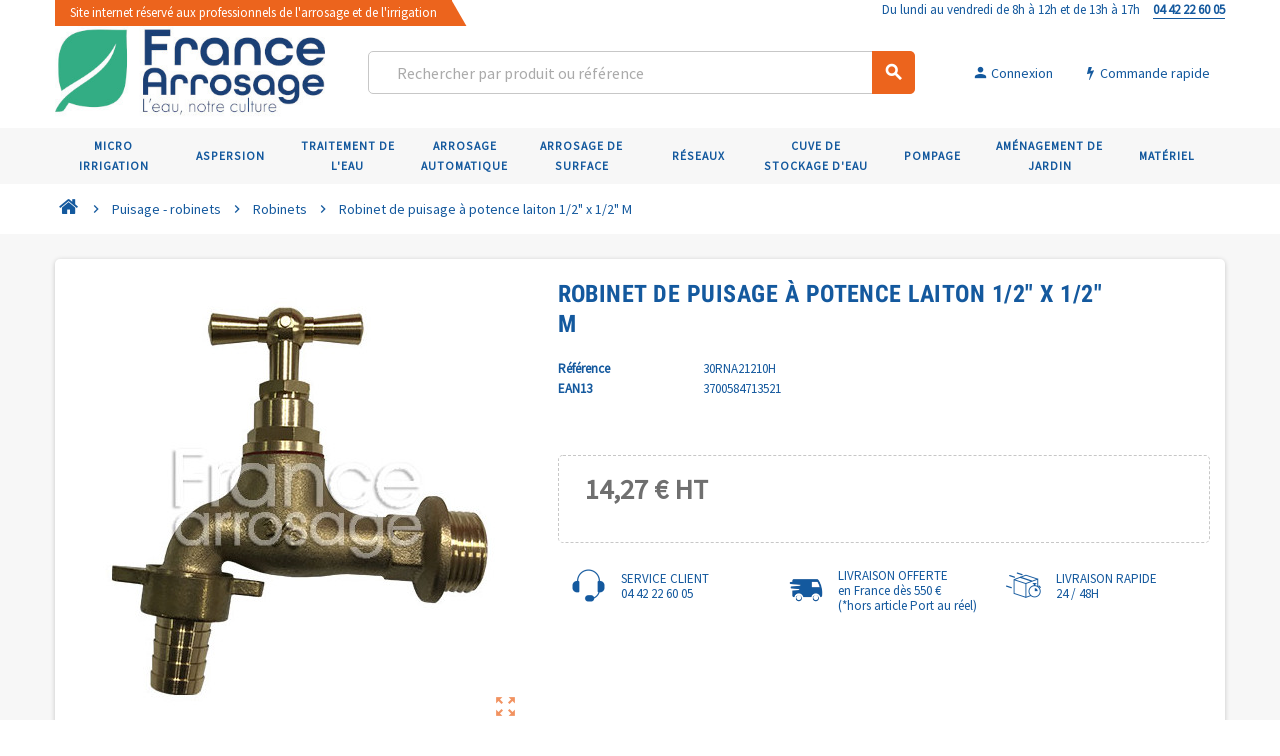

--- FILE ---
content_type: text/html; charset=utf-8
request_url: https://france-arrosage.fr/fr/robinets/1499-robinet-de-puisage-no-potence-laiton-1-2-x-1-2-m-3700584713521.html
body_size: 16522
content:
<!doctype html>
<html lang="fr">
  <head>
    
       
 
 <!-- Google Tag Manager -->
<script>(function(w,d,s,l,i){w[l]=w[l]||[];w[l].push({'gtm.start':
new Date().getTime(),event:'gtm.js'});var f=d.getElementsByTagName(s)[0],
j=d.createElement(s),dl=l!='dataLayer'?'&l='+l:'';j.async=true;j.src=
'https://www.googletagmanager.com/gtm.js?id='+i+dl;f.parentNode.insertBefore(j,f);
})(window,document,'script','dataLayer','GTM-M2Z7RQB');</script>
<!-- End Google Tag Manager -->



  <meta charset="utf-8">
  <meta name="theme-color" content="#f9f2e8">


  <meta http-equiv="x-ua-compatible" content="ie=edge">



  <link rel="canonical" href="https://france-arrosage.fr/fr/robinets/1499-robinet-de-puisage-no-potence-laiton-1-2-x-1-2-m-3700584713521.html">

  <title>Robinet de puisage à potence laiton 1/2&quot; x 1/2&quot; M</title>
  <meta name="description" content="">
  <meta name="keywords" content="">
      
                



  <meta name="viewport" content="width=device-width, initial-scale=1, shrink-to-fit=no">



  <link rel="icon" type="image/vnd.microsoft.icon" href="/img/favicon.ico?1673875720">
  <link rel="shortcut icon" type="image/x-icon" href="/img/favicon.ico?1673875720">



    <link rel="stylesheet" href="https://france-arrosage.fr/themes/ZOneTheme/assets/css/theme.css" type="text/css" media="all">
  <link rel="stylesheet" href="https://france-arrosage.fr/modules/eo_orderreference/views/css/style.css" type="text/css" media="all">
  <link rel="stylesheet" href="https://france-arrosage.fr/modules/ambjolisearch/views/css/jolisearch-common.css" type="text/css" media="all">
  <link rel="stylesheet" href="https://france-arrosage.fr/modules/ambjolisearch/views/css/jolisearch-finder.css" type="text/css" media="all">
  <link rel="stylesheet" href="https://france-arrosage.fr/modules/idxvalidatinguser//views/css/front.css" type="text/css" media="all">
  <link rel="stylesheet" href="https://france-arrosage.fr/modules/storelocator/views/css/easy-autocomplete.min.css" type="text/css" media="all">
  <link rel="stylesheet" href="https://france-arrosage.fr/modules/storelocator/views/css/stores.css" type="text/css" media="all">
  <link rel="stylesheet" href="https://france-arrosage.fr/modules/bestkit_icons/views/css/icons.css" type="text/css" media="all">
  <link rel="stylesheet" href="https://france-arrosage.fr/themes/ZOneTheme/modules/shoppinglist/views/css/shoppinglist.css" type="text/css" media="all">
  <link rel="stylesheet" href="https://france-arrosage.fr/modules/sldquickorder/views/css/front.css" type="text/css" media="all">
  <link rel="stylesheet" href="https://france-arrosage.fr/modules/slddefault/views/css/front.css" type="text/css" media="all">
  <link rel="stylesheet" href="https://france-arrosage.fr/modules/powerfulformgenerator/views/css/contact-form-enhanced.css" type="text/css" media="all">
  <link rel="stylesheet" href="https://france-arrosage.fr/modules/powerfulformgenerator/views/css/contact-form-1.7.css" type="text/css" media="all">
  <link rel="stylesheet" href="https://france-arrosage.fr/modules/keyuppsavedcarts//views/css/front.css" type="text/css" media="all">
  <link rel="stylesheet" href="https://france-arrosage.fr/modules/productlabel//views/css/front.css" type="text/css" media="all">
  <link rel="stylesheet" href="https://france-arrosage.fr/modules/hicookielaw/views/css/front.css" type="text/css" media="all">
  <link rel="stylesheet" href="https://france-arrosage.fr/modules/hicookielaw/views/css/magnific-popup.css" type="text/css" media="all">
  <link rel="stylesheet" href="https://france-arrosage.fr/js/jquery/ui/themes/base/minified/jquery-ui.min.css" type="text/css" media="all">
  <link rel="stylesheet" href="https://france-arrosage.fr/js/jquery/ui/themes/base/minified/jquery.ui.theme.min.css" type="text/css" media="all">
  <link rel="stylesheet" href="https://france-arrosage.fr/themes/ZOneTheme/modules/ps_legalcompliance/views/css/aeuc_front.css" type="text/css" media="all">
  <link rel="stylesheet" href="https://france-arrosage.fr/js/jquery/ui/themes/base/jquery.ui.core.css" type="text/css" media="all">
  <link rel="stylesheet" href="https://france-arrosage.fr/modules/pm_advancedsearch4/views/css/pm_advancedsearch4-17.css" type="text/css" media="all">
  <link rel="stylesheet" href="https://france-arrosage.fr/modules/pm_advancedsearch4/views/css/pm_advancedsearch4_dynamic.css" type="text/css" media="all">
  <link rel="stylesheet" href="https://france-arrosage.fr/modules/pm_advancedsearch4/views/css/selectize/selectize.css" type="text/css" media="all">
  <link rel="stylesheet" href="https://france-arrosage.fr/themes/ZOneTheme/assets/css/custom.css" type="text/css" media="all">




    <script type="text/javascript">
        var ASPath = "\/modules\/pm_advancedsearch4\/";
        var ASSearchUrl = "https:\/\/france-arrosage.fr\/fr\/module\/pm_advancedsearch4\/advancedsearch4";
        var as4_orderBySalesAsc = "Meilleures ventes en dernier";
        var as4_orderBySalesDesc = "Meilleures ventes en premier";
        var is_b2bForm = false;
        var jolisearch = {"amb_joli_search_action":"https:\/\/france-arrosage.fr\/fr\/module\/ambjolisearch\/jolisearch","amb_joli_search_link":"https:\/\/france-arrosage.fr\/fr\/module\/ambjolisearch\/jolisearch","amb_joli_search_controller":"jolisearch","blocksearch_type":"top","show_cat_desc":0,"ga_acc":0,"id_lang":1,"url_rewriting":1,"use_autocomplete":2,"minwordlen":3,"l_products":"Nos produits","l_manufacturers":"Nos marques","l_categories":"Nos cat\u00e9gories","l_no_results_found":"Aucun produit ne correspond \u00e0 cette recherche","l_more_results":"Montrer tous les r\u00e9sultats \u00bb","ENT_QUOTES":3,"search_ssl":true,"self":"\/home\/france-arrosage\/modules\/ambjolisearch","position":{"my":"right top","at":"right bottom","collision":"flipfit none"},"classes":"ps17","display_manufacturer":"","display_category":""};
        var notAllowedFileTranslation = "File extension is not allowed";
        var placeholder_label = "Start typing here";
        var prestashop = {"cart":{"products":[],"totals":{"total":{"type":"total","label":"Total","amount":0,"value":"0,00\u00a0\u20ac"},"total_including_tax":{"type":"total","label":"Total TTC","amount":0,"value":"0,00\u00a0\u20ac"},"total_excluding_tax":{"type":"total","label":"Total HT :","amount":0,"value":"0,00\u00a0\u20ac"}},"subtotals":{"products":{"type":"products","label":"Sous-total","amount":0,"value":"0,00\u00a0\u20ac"},"discounts":null,"shipping":{"type":"shipping","label":"Livraison","amount":0,"value":"gratuit"},"tax":{"type":"tax","label":"Taxes","amount":0,"value":"0,00\u00a0\u20ac"}},"products_count":0,"summary_string":"0 articles","vouchers":{"allowed":1,"added":[]},"discounts":[],"minimalPurchase":0,"minimalPurchaseRequired":""},"currency":{"name":"Euro","iso_code":"EUR","iso_code_num":"978","sign":"\u20ac"},"customer":{"lastname":null,"firstname":null,"email":null,"birthday":null,"newsletter":null,"newsletter_date_add":null,"optin":null,"website":null,"company":null,"siret":null,"ape":null,"is_logged":false,"gender":{"type":null,"name":null},"addresses":[]},"language":{"name":"Fran\u00e7ais (French)","iso_code":"fr","locale":"fr-FR","language_code":"fr","is_rtl":"0","date_format_lite":"d\/m\/Y","date_format_full":"d\/m\/Y H:i:s","id":1},"page":{"title":"","canonical":null,"meta":{"title":"Robinet de puisage \u00e0 potence laiton 1\/2\" x 1\/2\" M","description":"","keywords":"","robots":"index"},"page_name":"product","body_classes":{"lang-fr":true,"lang-rtl":false,"country-FR":true,"currency-EUR":true,"layout-full-width":true,"page-product":true,"tax-display-enabled":true,"product-id-1499":true,"product-Robinet de puisage \u00e0 potence laiton 1\/2\" x 1\/2\" M":true,"product-id-category-141210":true,"product-id-manufacturer-0":true,"product-id-supplier-0":true,"product-available-for-order":true},"admin_notifications":[]},"shop":{"name":"France Arrosage","logo":"\/img\/france-arrosage-logo-1673872528.jpg","stores_icon":"\/img\/logo_stores.png","favicon":"\/img\/favicon.ico"},"urls":{"base_url":"https:\/\/france-arrosage.fr\/","current_url":"https:\/\/france-arrosage.fr\/fr\/robinets\/1499-robinet-de-puisage-no-potence-laiton-1-2-x-1-2-m-3700584713521.html","shop_domain_url":"https:\/\/france-arrosage.fr","img_ps_url":"https:\/\/france-arrosage.fr\/img\/","img_cat_url":"https:\/\/france-arrosage.fr\/img\/c\/","img_lang_url":"https:\/\/france-arrosage.fr\/img\/l\/","img_prod_url":"https:\/\/france-arrosage.fr\/img\/p\/","img_manu_url":"https:\/\/france-arrosage.fr\/img\/m\/","img_sup_url":"https:\/\/france-arrosage.fr\/img\/su\/","img_ship_url":"https:\/\/france-arrosage.fr\/img\/s\/","img_store_url":"https:\/\/france-arrosage.fr\/img\/st\/","img_col_url":"https:\/\/france-arrosage.fr\/img\/co\/","img_url":"https:\/\/france-arrosage.fr\/themes\/ZOneTheme\/assets\/img\/","css_url":"https:\/\/france-arrosage.fr\/themes\/ZOneTheme\/assets\/css\/","js_url":"https:\/\/france-arrosage.fr\/themes\/ZOneTheme\/assets\/js\/","pic_url":"https:\/\/france-arrosage.fr\/upload\/","pages":{"address":"https:\/\/france-arrosage.fr\/fr\/adresse","addresses":"https:\/\/france-arrosage.fr\/fr\/adresses","authentication":"https:\/\/france-arrosage.fr\/fr\/authentification","cart":"https:\/\/france-arrosage.fr\/fr\/panier","category":"https:\/\/france-arrosage.fr\/fr\/index.php?controller=category","cms":"https:\/\/france-arrosage.fr\/fr\/index.php?controller=cms","contact":"https:\/\/france-arrosage.fr\/fr\/contactez-nous","discount":"https:\/\/france-arrosage.fr\/fr\/bons-de-reduction","guest_tracking":"https:\/\/france-arrosage.fr\/fr\/suivi-commande-invite","history":"https:\/\/france-arrosage.fr\/fr\/historique-des-commandes","identity":"https:\/\/france-arrosage.fr\/fr\/identite","index":"https:\/\/france-arrosage.fr\/fr\/","my_account":"https:\/\/france-arrosage.fr\/fr\/mon-compte","order_confirmation":"https:\/\/france-arrosage.fr\/fr\/index.php?controller=order-confirmation","order_detail":"https:\/\/france-arrosage.fr\/fr\/index.php?controller=order-detail","order_follow":"https:\/\/france-arrosage.fr\/fr\/details-de-la-commande","order":"https:\/\/france-arrosage.fr\/fr\/commande","order_return":"https:\/\/france-arrosage.fr\/fr\/index.php?controller=order-return","order_slip":"https:\/\/france-arrosage.fr\/fr\/avoirs","pagenotfound":"https:\/\/france-arrosage.fr\/fr\/index.php?controller=pagenotfound","password":"https:\/\/france-arrosage.fr\/fr\/mot-de-passe-oublie","pdf_invoice":"https:\/\/france-arrosage.fr\/fr\/index.php?controller=pdf-invoice","pdf_order_return":"https:\/\/france-arrosage.fr\/fr\/index.php?controller=pdf-order-return","pdf_order_slip":"https:\/\/france-arrosage.fr\/fr\/index.php?controller=pdf-order-slip","prices_drop":"https:\/\/france-arrosage.fr\/fr\/promotions","product":"https:\/\/france-arrosage.fr\/fr\/index.php?controller=product","search":"https:\/\/france-arrosage.fr\/fr\/recherche","sitemap":"https:\/\/france-arrosage.fr\/fr\/plan-du-site","stores":"https:\/\/france-arrosage.fr\/fr\/magasins","supplier":"https:\/\/france-arrosage.fr\/fr\/fournisseurs","register":"https:\/\/france-arrosage.fr\/fr\/authentification?create_account=1","order_login":"https:\/\/france-arrosage.fr\/fr\/commande?login=1"},"alternative_langs":[],"theme_assets":"\/themes\/ZOneTheme\/assets\/","actions":{"logout":"https:\/\/france-arrosage.fr\/fr\/?mylogout="},"no_picture_image":{"bySize":{"cart_default":{"url":"https:\/\/france-arrosage.fr\/img\/p\/fr-default-cart_default.jpg","width":90,"height":90},"small_default":{"url":"https:\/\/france-arrosage.fr\/img\/p\/fr-default-small_default.jpg","width":90,"height":90},"home_default":{"url":"https:\/\/france-arrosage.fr\/img\/p\/fr-default-home_default.jpg","width":278,"height":278},"medium_default":{"url":"https:\/\/france-arrosage.fr\/img\/p\/fr-default-medium_default.jpg","width":455,"height":455},"large_default":{"url":"https:\/\/france-arrosage.fr\/img\/p\/fr-default-large_default.jpg","width":800,"height":800}},"small":{"url":"https:\/\/france-arrosage.fr\/img\/p\/fr-default-cart_default.jpg","width":90,"height":90},"medium":{"url":"https:\/\/france-arrosage.fr\/img\/p\/fr-default-home_default.jpg","width":278,"height":278},"large":{"url":"https:\/\/france-arrosage.fr\/img\/p\/fr-default-large_default.jpg","width":800,"height":800},"legend":""}},"configuration":{"display_taxes_label":true,"display_prices_tax_incl":false,"is_catalog":false,"show_prices":true,"opt_in":{"partner":false},"quantity_discount":{"type":"price","label":"Prix"},"voucher_enabled":1,"return_enabled":0},"field_required":[],"breadcrumb":{"links":[{"title":"Accueil","url":"https:\/\/france-arrosage.fr\/fr\/"},{"title":"Puisage - robinets","url":"https:\/\/france-arrosage.fr\/fr\/1412-puisage-robinets"},{"title":"Robinets","url":"https:\/\/france-arrosage.fr\/fr\/141210-robinets"},{"title":"Robinet de puisage \u00e0 potence laiton 1\/2\" x 1\/2\" M","url":"https:\/\/france-arrosage.fr\/fr\/robinets\/1499-robinet-de-puisage-no-potence-laiton-1-2-x-1-2-m-3700584713521.html"}],"count":4},"link":{"protocol_link":"https:\/\/","protocol_content":"https:\/\/"},"time":1768966893,"static_token":"9207ddf22572ab798f1a42ac4192aeac","token":"029d604546cf78d641a3b1e5880c9ca3"};
        var search_url = "https:\/\/france-arrosage.fr\/fr\/find-product";
        var sldglobal_currency = {"id":1,"name":"Euro","iso_code":"EUR","iso_code_num":"978","numeric_iso_code":"978","conversion_rate":"1.000000","deleted":"0","active":"1","sign":"\u20ac","symbol":"\u20ac","format":null,"blank":1,"decimals":1,"precision":"2","prefix":null,"suffix":null,"id_shop_list":[],"force_id":false};
        var sldglobal_language = {"id":1,"name":"Fran\u00e7ais (French)","iso_code":"fr","locale":"fr-FR","language_code":"fr","date_format_lite":"d\/m\/Y","date_format_full":"d\/m\/Y H:i:s","is_rtl":"0","active":"1","id_shop_list":[],"force_id":false};
        var sldqof_cart_url = "https:\/\/france-arrosage.fr\/fr\/panier";
        var sldqof_price_zero = "0,00\u00a0\u20ac";
        var sldqof_search_url = "https:\/\/france-arrosage.fr\/fr\/module\/sldquickorder\/quickorderform";
        var sldqof_token = "9207ddf22572ab798f1a42ac4192aeac";
        var varCustomActionAddToCart = 1;
        var varCustomActionAddVoucher = 1;
        var varGetFinalDateController = "https:\/\/france-arrosage.fr\/fr\/module\/zonethememanager\/getFinalDate";
        var varGetFinalDateMiniatureController = "https:\/\/france-arrosage.fr\/fr\/module\/zonethememanager\/getFinalDateMiniature";
        var varMobileStickyMenu = 0;
        var varPSAjaxCart = 1;
        var varPageProgressBar = 0;
        var varProductCommentGradeController = "https:\/\/france-arrosage.fr\/fr\/module\/zonethememanager\/CommentGrade";
        var varProductPendingRefreshIcon = 1;
        var varSidebarCart = 1;
        var varStickyMenu = 1;
        var wholesaleForm = "0";
      </script>





  
<style type="text/css">h1, h2, h3, h4, h5, h6, .h1, .h2, .h3, .h4, .h5, .h6, .title-block, .column-title, .typo .column-title, .page-heading, .page-subheading, .nav-item .nav-link, .anav-top .amenu-link {font-family: } </style>

<style>
	.lgcookieslaw_banner {
		display:table;
		width:100%;
		position:fixed;
		left:0;
		repeat-x scroll left top;
		background: #000000;
		border-color: #000000;
		border-left: 1px solid #000000;
		border-radius: 3px 3px 3px 3px;
		border-right: 1px solid #000000;
		color: #FFFFFF !important;
		z-index: 99999;
		border-style: solid;
		border-width: 1px;
		margin: 0;
		outline: medium none;
		text-align: center;
		vertical-align: middle;
		text-shadow: 0 0 0 0;
		-webkit-box-shadow: 0px 1px 5px 0px #000000;
		-moz-box-shadow:    0px 1px 5px 0px #000000;
		box-shadow:         0px 1px 5px 0px #000000;
		font-size: 12px;
	
		bottom:0;;
		opacity:0.8;
	
	}

	.lgcookieslaw_banner > form
	{
		position:relative;
	}

	.lgcookieslaw_banner span.lgcookieslaw_btn
	{
		border-color: #8BC954 !important;
		background: #8BC954 !important;
		color: #FFFFFF !important;
		text-align: center;
		margin: 5px 0px 5px 0px;
		padding: 5px 5px;
		display: inline-block;
		border: 0;
		font-weight: bold;
		height: 26px;
		line-height: 16px;
		width: auto;
		font-size: 12px;
		cursor: pointer;
	}

	.lgcookieslaw_banner span:hover.lgcookieslaw_btn
	{
		moz-opacity:0.85;
		opacity: 0.85;
		filter: alpha(opacity=85);
	}

	.lgcookieslaw_banner a.lgcookieslaw_btn
	{
		border-color: #14599E;
		background: #14599E;
		color: #FFFFFF !important;
		margin: 5px 0px 5px 0px;
		text-align: center;
		padding: 5px 5px;
		display: inline-block;
		border: 0;
		font-weight: bold;
		height: 26px;
		line-height: 16px;
		width: auto;
		font-size: 12px;
	}

	@media (max-width: 768px) {
		.lgcookieslaw_banner span.lgcookieslaw_btn,
		.lgcookieslaw_banner a.lgcookieslaw_btn {
			height: auto;
		}
	}

	.lgcookieslaw_banner a:hover.lgcookieslaw_btn
	{
		border-color: #14599E;
		background: #14599E;
		color: #FFFFFF !important;
		moz-opacity:0.85;
		opacity: 0.85;
		filter: alpha(opacity=85);
	}

	.lgcookieslaw_close_banner_btn
	{
		cursor:pointer;
		height:21px;
		max-width:21px;
		width:21px;
	}

	.lgcookieslaw_container {
		display:table;
		margin: 0 auto;
	}

	.lgcookieslaw_button_container {
		display:table-cell;
		padding:0px;
		vertical-align: middle;
	}

	.lgcookieslaw_button_container div{
		display:table-cell;
		padding: 0px 4px 0px 0px;
		vertical-align: middle;
	}

	.lgcookieslaw_message {
		display:table-cell;
		font-size: 12px;
		padding:2px 5px 5px 5px;
		vertical-align: middle;
	}

	.lgcookieslaw_message p {
		margin: 0;
		color: #FFFFFF !important;
	}

	.lgcookieslaw_btn-close {
		position:absolute;
		right:5px;
		top:5px;
	}
</style>

<script type="text/javascript">
    function closeinfo(accept)
    {
        var banners = document.getElementsByClassName("lgcookieslaw_banner");
        if( banners ) {
            for (var i = 0; i < banners.length; i++) {
                banners[i].style.display = 'none';
            }
        }

        if (typeof accept != 'undefined' && accept == true) {
            setCookie("__lglaw", 1, 31536000);
        }
    }

    function checkLgCookie()
    {
        return document.cookie.match(/^(.*;)?\s*__lglaw\s*=\s*[^;]+(.*)?$/);
    }

    function setCookie(cname, cvalue, exdays) {
        var d = new Date();
        d.setTime(d.getTime() + (exdays * 1000));
        var expires = "expires=" + d.toUTCString();
        document.cookie = cname + "=" + cvalue + ";" + expires + ";path=/";
    }

    var lgbtnclick = function(){
        var buttons = document.getElementsByClassName("lgcookieslaw_btn_accept");
        if( buttons != null ) {
            for (var i = 0; i < buttons.length; i++) {
                buttons[i].addEventListener("click", function () {
                    closeinfo(true);
                                        location.reload(true);
                                        
                });
            }
        }
    };

    window.addEventListener('load',function(){
        if( checkLgCookie() ) {
            closeinfo();
        } else {
            
                        
            lgbtnclick();
        }
    });

</script>
<script type="text/javascript" src="https://maps.googleapis.com/maps/api/js?key= AIzaSyDwzOOxAfaoUNtOIz6MhWQJf4yXdftA1LA&region=FR"></script>
<script type="text/javascript">
    // <![CDATA[
    var map;
    var infoWindow;
    var markers = [];
    var locationSelect = document.getElementById('locationSelect');
    var defaultLat = '0';
    var defaultLong = '0';
    var defaultZoom = 10;
    var hasStoreIcon = '1';
    var distance_unit = 'km';
    var img_store_dir = '/img/st/';
    var img_ps_dir = 'https://france-arrosage.fr/img/';
    var searchUrl = 'https://france-arrosage.fr/fr/storefinder';
    var logo_store = 'logo_stores.png';
    var autolocateUser = 0;
    var CurrentUrl = 'france-arrosage.fr/fr/robinets/1499-robinet-de-puisage-no-potence-laiton-1-2-x-1-2-m-3700584713521.html';
    CurrentUrl = location.search.split('goforstore=')[1];
    var search_link = "https://france-arrosage.fr/fr/recherche";
    var FMESL_STORE_EMAIL = parseInt("0");
    var FMESL_STORE_FAX = parseInt("0");
    var FMESL_STORE_NOTE = parseInt("0");
    var FMESL_STORE_GLOBAL_ICON = parseInt("0");
    var FMESL_LAYOUT_THEME = parseInt("0");
    var FMESL_MAP_LINK = parseInt("0");
    
    // multilingual labels
    var translation_1 = 'No stores were found. Please try selecting a wider radius.';
    var translation_2 = 'store found -- see details:';
    var translation_3 = 'stores found -- view all results:';
    var translation_4 = 'Phone:';
    var translation_5 = 'Get directions';
    var translation_6 = 'Not found';
    var translation_7 = 'Email:';
    var translation_8 = 'Fax:';
    var translation_9 = 'Note:';
    var translation_10 = 'Distance:';
    var translation_11 = 'Afficher';
    var translation_01 = 'Unable to find your location';
    var translation_02 = 'Permission denied';
    var translation_03 = 'Your location unknown';
    var translation_04 = 'Timeout error';
    var translation_05 = 'Location detection not supported in browser';
    var translation_06 = 'Your current Location';
    var translation_07 = 'You are near this location';
    //]]>
</script>

<script type="text/javascript">
	(window.gaDevIds=window.gaDevIds||[]).push('d6YPbH');
	(function(i,s,o,g,r,a,m){i['GoogleAnalyticsObject']=r;i[r]=i[r]||function(){
	(i[r].q=i[r].q||[]).push(arguments)},i[r].l=1*new Date();a=s.createElement(o),
	m=s.getElementsByTagName(o)[0];a.async=1;a.src=g;m.parentNode.insertBefore(a,m)
	})(window,document,'script','https://www.google-analytics.com/analytics.js','ga');

            ga('create', 'UA-15466632-1', 'auto');
                        ga('send', 'pageview');
    
    ga('require', 'ec');
</script>





    
  <meta property="og:type" content="product">
  <meta property="og:url" content="https://france-arrosage.fr/fr/robinets/1499-robinet-de-puisage-no-potence-laiton-1-2-x-1-2-m-3700584713521.html">
  <meta property="og:title" content="Robinet de puisage à potence laiton 1/2&quot; x 1/2&quot; M">
  <meta property="og:site_name" content="France Arrosage">
  <meta property="og:description" content="">
  <meta property="og:image" content="https://france-arrosage.fr/354525-large_default/robinet-de-puisage-no-potence-laiton-1-2-x-1-2-m.jpg">
      <meta property="product:pretax_price:amount" content="14.27">
    <meta property="product:pretax_price:currency" content="EUR">
    <meta property="product:price:amount" content="14.27">
    <meta property="product:price:currency" content="EUR">
        <meta property="product:weight:value" content="0.300000">
    <meta property="product:weight:units" content="Kg">
  
  </head>

  <body id="product" class="lang-fr country-fr currency-eur layout-full-width page-product tax-display-enabled product-id-1499 product-robinet-de-puisage-a-potence-laiton-1-2-x-1-2-m product-id-category-141210 product-id-manufacturer-0 product-id-supplier-0 product-available-for-order st-wrapper  ">
  
  <!-- Google Tag Manager (noscript) -->
<noscript><iframe src="https://www.googletagmanager.com/ns.html?id=GTM-M2Z7RQB"
height="0" width="0" style="display:none;visibility:hidden"></iframe></noscript>
<!-- End Google Tag Manager (noscript) -->


    
      
    

    
    <main id="page" class="st-pusher">

      
              

      <header id="header">
        
          
  <div class="header-banner clearfix">
    <div class="header-event-banner" style="background-color: transparent;">
  <div class="container">
    <div class="header-event-banner-wrapper">
        <div class="row">
         <div class="col-lg-6 d-none d-lg-inline-flex text-left">        <span class="site-pro">Site internet réservé aux professionnels de l'arrosage et de l'irrigation</span>
        </div>        <div class="col-12 col-lg-6 text-lg-right text-md-center">Du lundi au vendredi de 8h à 12h et de 13h à 17h <a href="tel:04 42 22 60 05"><strong><nobr>04 42 22 60 05</nobr></strong></a></div>
    </div>
          </div>
  </div>
</div>


  </div>



  <div class="header-nav clearfix">
    <div class="container">
      <div class="header-nav-wrapper d-flex align-items-center justify-content-md-between">
        <div class="left-nav d-flex">
          <div class="header-phone js-header-phone-source d-none d-md-block">
	<p></p>
<!--
<ul>
<li><a href="#"><i class="material-icons">card_giftcard</i> Weekly Ads</a></li>
<li><a href="#"><i class="material-icons">location_on</i> Store Finder</a></li>
<li><a href="#"><i class="fa fa-id-card-o"></i> About Us</a></li>
<li><a href="#"><i class="fa fa-envelope-o"></i> Contact Us</a></li>
<li><a href="#"><i class="material-icons">help_outline</i> Help</a></li>
</ul>
-->
</div>

        </div>
        <div class="right-nav d-flex">
          
        </div>
      </div>
    </div>
  </div>



  <div class="main-header clearfix">
    <div class="container">
      <div class="header-wrapper d-md-flex align-items-md-center">

        
          <div class="header-logo">
            <a href="https://france-arrosage.fr/" title="France Arrosage">
                              <img class="logo" src="https://france-arrosage.fr/img/france-arrosage-logo-1673872528.jpg" alt="France Arrosage" width="383" height="132">
                          </a>
          </div>
        

        
          <div class="header-right" data-mobile-sticky>
            <div class="mobile-trigger-wrapper d-flex d-md-none">
              <div class="mobile-left-nav-trigger" data-left-nav-trigger>
                <div class="left-nav-icon d-flex align-items-center justify-content-center">
                  <i class="material-icons">view_headline</i>
                </div>
              </div>
              <div class="mobile-menu d-none">
                <div id="mobile-menu-icon" class="mobile-menu-icon d-flex align-items-center justify-content-center">
                  <i class="material-icons">dashboard</i>
                </div>
              </div>
            </div>
            <div class="display-top align-items-center d-flex flex-lg-nowrap flex-md-wrap justify-content-end">
                
              <!-- Block search module TOP -->
<div class="searchbar-wrapper">
  <div id="search_widget" class="js-search-source" data-search-controller-url="//france-arrosage.fr/fr/recherche">
    <div class="search-widget ui-front">
      <form method="get" action="//france-arrosage.fr/fr/recherche">
        <input type="hidden" name="controller" value="search">
        <input class="form-control" type="text" name="s" value="" placeholder="Rechercher par produit ou r&eacute;f&eacute;rence" aria-label="Rechercher">
        <button type="submit" class="btn-primary">
          <i class="material-icons search">search</i>
        </button>
      </form>
    </div>
  </div>
</div>
<!-- /Block search module TOP -->
<div class="customer-signin-module">
  <div class="user-info">
          <div class="js-account-source">
        <ul>
          <li>
            <div class="account-link">
              <a
                href="https://france-arrosage.fr/fr/mon-compte"
                title="Identifiez-vous"
                rel="nofollow"
              >
                <i class="material-icons">person</i> <span>Connexion</span>
              </a>
            </div>
          </li>
        </ul>
      </div>
      </div>
</div><a id="_desktop_top_quickform" class="button btn btn-primary" href="https://france-arrosage.fr/fr/module/sldquickorder/quickorderform">
  <span class="link-item">
    <i class="fa fa-bolt" aria-hidden="true"></i>
    <span>Commande rapide</span>
  </span>
</a>

                
<!--
                <div class="commande-express">
                  <a href="/fr/module/sldquickorder/quickorderform" title="Commande express">
                    <i class="fa fa-bolt" aria-hidden="true"></i>Commande express
                  </a>
                </div>
-->
                
            </div>
            <div id="dropdown-mobile-menu" class="mobile-menu-content">
              
            </div>
            <div class="sticky-background"></div>
          </div>
        

      </div>
    </div>
  </div>



  <div class="header-bottom clearfix">
    <div class="header-main-menu" id="header-main-menu" data-sticky-menu>
      <div class="container">
        <div class="header-main-menu-wrapper">
                    <div class="amega-menu d-none d-md-block">
  <div id="amegamenu" class="">
    <ul class="anav-top js-ajax-mega-menu" data-ajax-dropdown-controller="https://france-arrosage.fr/fr/module/zonemegamenu/menuDropdownContent">
              <li class="amenu-item mm-9 plex">
          <a href="/fr/10-micro-irrigation" class="amenu-link" >            <div class="picto"><img style="background-color: #00a28f;" src="https://france-arrosage.fr/modules/zonemegamenu/views/img/title_images/9.png" alt="Micro irrigation" /></div>            <span>Micro irrigation</span>
                      </a>
                      <div class="adropdown adropdown-5" style="border-color: #00a28f;" >
              <div class="js-dropdown-content" data-menu-id="9"></div>
            </div>
                  </li>
              <li class="amenu-item mm-10 plex">
          <a href="/fr/11-aspersion" class="amenu-link" >            <div class="picto"><img style="background-color: #008fc2;" src="https://france-arrosage.fr/modules/zonemegamenu/views/img/title_images/10.png" alt="Aspersion" /></div>            <span>Aspersion</span>
                      </a>
                      <div class="adropdown adropdown-5" style="border-color: #008fc2;" >
              <div class="js-dropdown-content" data-menu-id="10"></div>
            </div>
                  </li>
              <li class="amenu-item mm-11 plex">
          <a href="/fr/12-traitements-de-l-eau" class="amenu-link" >            <div class="picto"><img style="background-color: #ea527d;" src="https://france-arrosage.fr/modules/zonemegamenu/views/img/title_images/11.png" alt="Traitement de l&#039;eau" /></div>            <span>Traitement de l'eau</span>
                      </a>
                      <div class="adropdown adropdown-5" style="border-color: #ea527d;" >
              <div class="js-dropdown-content" data-menu-id="11"></div>
            </div>
                  </li>
              <li class="amenu-item mm-12 plex">
          <a href="/fr/13-arrosage-automatique" class="amenu-link" >            <div class="picto"><img style="background-color: #87932f;" src="https://france-arrosage.fr/modules/zonemegamenu/views/img/title_images/12.png" alt="Arrosage automatique" /></div>            <span>Arrosage automatique</span>
                      </a>
                      <div class="adropdown adropdown-5" style="border-color: #87932f;" >
              <div class="js-dropdown-content" data-menu-id="12"></div>
            </div>
                  </li>
              <li class="amenu-item mm-13 plex">
          <a href="/fr/14-arrosage-de-surface" class="amenu-link" >            <div class="picto"><img style="background-color: #f39204;" src="https://france-arrosage.fr/modules/zonemegamenu/views/img/title_images/13.png" alt="Arrosage de surface" /></div>            <span>Arrosage de surface</span>
                      </a>
                      <div class="adropdown adropdown-5" style="border-color: #f39204;" >
              <div class="js-dropdown-content" data-menu-id="13"></div>
            </div>
                  </li>
              <li class="amenu-item mm-14 plex">
          <a href="/fr/15-rn-seaux" class="amenu-link" >            <div class="picto"><img style="background-color: #125786;" src="https://france-arrosage.fr/modules/zonemegamenu/views/img/title_images/14.png" alt="Réseaux" /></div>            <span>Réseaux</span>
                      </a>
                      <div class="adropdown adropdown-5" style="border-color: #125786;" >
              <div class="js-dropdown-content" data-menu-id="14"></div>
            </div>
                  </li>
              <li class="amenu-item mm-15 plex">
          <a href="/fr/16-cuve-de-stockage-d-eau" class="amenu-link" >            <div class="picto"><img style="background-color: #db0d21;" src="https://france-arrosage.fr/modules/zonemegamenu/views/img/title_images/15.png" alt="Cuve de stockage d&#039;eau" /></div>            <span>Cuve de stockage d'eau</span>
                      </a>
                      <div class="adropdown adropdown-5" style="border-color: #db0d21;" >
              <div class="js-dropdown-content" data-menu-id="15"></div>
            </div>
                  </li>
              <li class="amenu-item mm-16 plex">
          <a href="/fr/17-pompage" class="amenu-link" >            <div class="picto"><img style="background-color: #a45f3f;" src="https://france-arrosage.fr/modules/zonemegamenu/views/img/title_images/16.png" alt="Pompage" /></div>            <span>Pompage</span>
                      </a>
                      <div class="adropdown adropdown-5" style="border-color: #a45f3f;" >
              <div class="js-dropdown-content" data-menu-id="16"></div>
            </div>
                  </li>
              <li class="amenu-item mm-17 plex">
          <a href="/fr/18-amn-nagement-de-jardin" class="amenu-link" >            <div class="picto"><img style="background-color: #e73747;" src="https://france-arrosage.fr/modules/zonemegamenu/views/img/title_images/17.png" alt="Aménagement de jardin" /></div>            <span>Aménagement de jardin</span>
                      </a>
                      <div class="adropdown adropdown-5" style="border-color: #e73747;" style="background-color: #e73747;">
              <div class="js-dropdown-content" data-menu-id="17"></div>
            </div>
                  </li>
              <li class="amenu-item mm-18 plex">
          <a href="/fr/19-matn-riel" class="amenu-link" >            <div class="picto"><img style="background-color: #7c549e;" src="https://france-arrosage.fr/modules/zonemegamenu/views/img/title_images/18.png" alt="Matériel" /></div>            <span>Matériel</span>
                      </a>
                      <div class="adropdown adropdown-5" style="border-color: #7c549e;" style="background-color: #7c549e;">
              <div class="js-dropdown-content" data-menu-id="18"></div>
            </div>
                  </li>
          </ul>
  </div>
</div>

          <div class="sticky-icon-cart" data-sticky-cart data-sidebar-cart-trigger></div>
        </div>
      </div>
    </div>
  </div>

        
      </header>

      <section id="wrapper">

        

<nav class="breadcrumb-wrapper">
  <div class="container">
    <ol class="breadcrumb" data-depth="4" itemscope itemtype="http://schema.org/BreadcrumbList">
      
                  
            <li class="breadcrumb-item" itemprop="itemListElement" itemscope itemtype="http://schema.org/ListItem">
                            <a itemprop="item" href="https://france-arrosage.fr/fr/">
                                  <i class="fa fa-home home" aria-hidden="true"></i>
                                  <span itemprop="name">Accueil</span>
              </a>
              <meta itemprop="position" content="1">
            </li>
          
                  
            <li class="breadcrumb-item" itemprop="itemListElement" itemscope itemtype="http://schema.org/ListItem">
                              <span class="separator material-icons">chevron_right</span>
                            <a itemprop="item" href="https://france-arrosage.fr/fr/1412-puisage-robinets">
                                  <span itemprop="name">Puisage - robinets</span>
              </a>
              <meta itemprop="position" content="2">
            </li>
          
                  
            <li class="breadcrumb-item" itemprop="itemListElement" itemscope itemtype="http://schema.org/ListItem">
                              <span class="separator material-icons">chevron_right</span>
                            <a itemprop="item" href="https://france-arrosage.fr/fr/141210-robinets">
                                  <span itemprop="name">Robinets</span>
              </a>
              <meta itemprop="position" content="3">
            </li>
          
                  
            <li class="breadcrumb-item" itemprop="itemListElement" itemscope itemtype="http://schema.org/ListItem">
                              <span class="separator material-icons">chevron_right</span>
                            <a itemprop="item" href="https://france-arrosage.fr/fr/robinets/1499-robinet-de-puisage-no-potence-laiton-1-2-x-1-2-m-3700584713521.html">
                                  <span itemprop="name">Robinet de puisage à potence laiton 1/2&quot; x 1/2&quot; M</span>
              </a>
              <meta itemprop="position" content="4">
            </li>
          
              
    </ol>
  </div>
</nav>


        
          
        

        

        

        
          <div class="main-content">
            <div class="container">
              <div class="row row-left-center-right">

                

                
<div id="center-column" class="center col-12">
  <div class="center-wrapper">
    

    
<section itemscope itemtype="https://schema.org/Product">

  
    <div class="main-product-details shadow-box md-bottom" id="mainProduct">
                          
      <div class="row">
        
          <div class="product-left col-12 col-md-5 ">
            <section class="product-left-content">
              
                <div class="images-container">
  <div class="images-container-wrapper js-cover-image">
          <meta itemprop="image" content="https://france-arrosage.fr/354525-medium_default/robinet-de-puisage-no-potence-laiton-1-2-x-1-2-m.jpg" />

              
          <div class="product-cover sm-bottom">
                          <img
                src = "data:image/svg+xml,%3Csvg%20xmlns=%22http://www.w3.org/2000/svg%22%20viewBox=%220%200%20455%20455%22%3E%3C/svg%3E"
                data-original = "https://france-arrosage.fr/354525-medium_default/robinet-de-puisage-no-potence-laiton-1-2-x-1-2-m.jpg"
                class = "img-fluid js-qv-product-cover js-main-zoom js-lazy"
                alt = "Robinet de puisage à potence laiton 1/2&quot; x 1/2&quot; M"
                data-zoom-image = "https://france-arrosage.fr/354525-large_default/robinet-de-puisage-no-potence-laiton-1-2-x-1-2-m.jpg"
                data-id-image = "354525"
                width = "455"
                height = "455"
              >
                        <div class="layer d-flex align-items-center justify-content-center">
              <span class="zoom-in js-mfp-button"><i class="material-icons">zoom_out_map</i></span>
            </div>
          </div>
        

        
          <div class="thumbs-list">
            <div class="flex-scrollbox-wrapper js-product-thumbs-scrollbox">
              <ul class="product-images" id="js-zoom-gallery">
                                  <li class="thumb-container">
                    <a
                      class="thumb js-thumb selected"
                      data-image="https://france-arrosage.fr/354525-medium_default/robinet-de-puisage-no-potence-laiton-1-2-x-1-2-m.jpg"
                      data-zoom-image="https://france-arrosage.fr/354525-large_default/robinet-de-puisage-no-potence-laiton-1-2-x-1-2-m.jpg"
                      data-id-image="354525"
                    >
                                              <img
                          src = "data:image/svg+xml,%3Csvg%20xmlns=%22http://www.w3.org/2000/svg%22%20viewBox=%220%200%2090%2090%22%3E%3C/svg%3E"
                          data-original = "https://france-arrosage.fr/354525-small_default/robinet-de-puisage-no-potence-laiton-1-2-x-1-2-m.jpg"
                          alt = "Robinet de puisage à potence laiton 1/2&quot; x 1/2&quot; M"
                          class = "img-fluid js-lazy"
                          width = "90"
                          height = "90"
                        >
                                          </a>
                  </li>
                              </ul>
            </div>

            <div class="scroll-box-arrows">
              <i class="material-icons left">chevron_left</i>
              <i class="material-icons right">chevron_right</i>
            </div>
          </div>
        
            </div>

  
</div>
              

              
                <div class="product-flags">
  </div>
              
            </section>
          </div>
        

        
          <div class="product-right col-12 col-md-7 ">
            <section class="product-right-content">
                <div class="sld-product-top">
              
                
                  <h1 class="page-heading" itemprop="name">Robinet de puisage à potence laiton 1/2&quot; x 1/2&quot; M</h1>
                
              
                
                                  
                </div>
              <div class="row">
                <div class="col-12 ">
                  <div class="product-attributes mb-2 js-product-attributes-destination"></div>

                                      <meta itemprop="gtin13" content="3700584713521" />
                  
                  <div class="product-availability-top mb-3 js-product-availability-destination"></div>

                  
                    <div class="product-out-of-stock">
                      
                    </div>
                  

                  
                    <div id="product-description-short-1499" class="product-description-short typo sm-bottom" itemprop="description">
                      <p><br /></p>
                    </div>
                  
                    
                    
                    
                  
<div class="product-information light-box-bg sm-bottom">
  
      

  
      

  
      <div class="product-prices sm-bottom">
    
              <div
        itemprop="offers"
        itemscope
        itemtype="https://schema.org/Offer"
        class="product-prices-wrapper d-flex flex-wrap align-items-baseline"
      >
        <meta itemprop="priceValidUntil" content="2026-02-05"/>
        <meta itemprop="availability" content="https://schema.org/PreOrder"/>
        <meta itemprop="priceCurrency" content="EUR"/>
        <link itemprop="url" href="https://france-arrosage.fr/fr/robinets/1499-robinet-de-puisage-no-potence-laiton-1-2-x-1-2-m-3700584713521.html"/>

        <span class="price product-price" itemprop="price" content="14.27">14,27 € HT
                        
          </span>
          
        
                    
          
          

        

              </div>
    

    
          

    
          

    
          

    

    <div class="tax-shipping-delivery-label d-none">
              <span class="labels-tax-long">HT</span>
                
              
                        </div>

      </div>
  

  
  
  <div class="product-actions">
    
      <form action="https://france-arrosage.fr/fr/panier" method="post" id="add-to-cart-or-refresh">
        <input type="hidden" name="token" value="9207ddf22572ab798f1a42ac4192aeac">
        <input type="hidden" name="id_product" value="1499" id="product_page_product_id">
        <input type="hidden" name="id_customization" value="0" id="product_customization_id">

        
                  

        
                  

        
          
        

                    
        
                    

        

      </form>
    
  </div>
</div><!-- /product-information -->

                  
                                      
                </div>

                              </div>

              
                <div class="reassurance-hook">
                    <div id="block-reassurance" class="block-reassurance">
    <ul>
              <li>
          <div class="block-reassurance-item">
            <img src="https://france-arrosage.fr/modules/blockreassurance/img/reassurance-1-1.jpg" alt="SERVICE CLIENT
04 42 22 60 05">
            <span>SERVICE CLIENT<br />
04 42 22 60 05</span>
          </div>
        </li>
              <li>
          <div class="block-reassurance-item">
            <img src="https://france-arrosage.fr/modules/blockreassurance/img/reassurance-2-1.jpg" alt="LIVRAISON OFFERTE
en France dès 550 €
(*hors article Port au réel)">
            <span>LIVRAISON OFFERTE<br />
en France dès 550 €<br />
(*hors article Port au réel)</span>
          </div>
        </li>
              <li>
          <div class="block-reassurance-item">
            <img src="https://france-arrosage.fr/modules/blockreassurance/img/reassurance-3-1.jpg" alt="LIVRAISON RAPIDE
24 / 48H">
            <span>LIVRAISON RAPIDE<br />
24 / 48H</span>
          </div>
        </li>
          </ul>
  </div>

                </div>
              
            </section><!-- /product-right-content -->
          </div><!-- /product-right -->
        
      </div><!-- /row -->

      <div class="js-product-refresh-pending-query page-loading-overlay main-product-details-loading">
        <div class="page-loading-backdrop d-flex align-items-center justify-content-center">
          <span class="uil-spin-css"><span><span></span></span><span><span></span></span><span><span></span></span><span><span></span></span><span><span></span></span><span><span></span></span><span><span></span></span><span><span></span></span></span>
        </div>
      </div>
    </div><!-- /main-product-details -->
  

  
    <div class="main-product-bottom md-bottom">
              <div class="product-normal-layout">
  <div class="block md-bottom product-description-block   d-none">
    <div class="title-block">Description</div>
    <div class="block-content box-bg">
      
  <div class="product-description typo"><p><br /></p></div>

    </div>
  </div>
  
  <div class="block product-attachments-block sm-bottom">
    <div class="title-block">Documents à télécharger</div>
    <div class="block-content">
      
  <section class="product-attachments">
    <div class="row">
          <div class="attachment col-12 col-md-4 col-sm-6 mb-3">
        <div class="box-bg">
                    <a href="//france-arrosage.fr/fr/index.php?controller=attachment&id_attachment=26174">
          <i class="material-icons" style="font-size:55px;float:left">&#xE2C4;</i>
          </a>
          <h5><a href="//france-arrosage.fr/fr/index.php?controller=attachment&id_attachment=26174">
          Fiche commerciale                              </a></h5>
          <p>30RNA21210H_notice_0.pdf</p>
          <a href="//france-arrosage.fr/fr/index.php?controller=attachment&id_attachment=26174">
             Téléchargement (83.74k)
          </a>
        </div>
      </div>
        </div>
  </section>

    </div>
  </div>
  
  <div class="block md-bottom product-features-block ">
    <div class="title-block">Caractéristiques du produit</div>
    <div class="block-content box-bg">
      
  <div class="product-details" id="product-details" data-product="{&quot;id_shop_default&quot;:&quot;1&quot;,&quot;id_manufacturer&quot;:&quot;0&quot;,&quot;id_supplier&quot;:&quot;0&quot;,&quot;reference&quot;:&quot;30RNA21210H&quot;,&quot;is_virtual&quot;:&quot;0&quot;,&quot;delivery_in_stock&quot;:&quot;&quot;,&quot;delivery_out_stock&quot;:&quot;&quot;,&quot;id_category_default&quot;:&quot;141210&quot;,&quot;on_sale&quot;:&quot;0&quot;,&quot;online_only&quot;:&quot;0&quot;,&quot;ecotax&quot;:0,&quot;minimal_quantity&quot;:&quot;1&quot;,&quot;low_stock_threshold&quot;:&quot;0&quot;,&quot;low_stock_alert&quot;:&quot;0&quot;,&quot;price&quot;:&quot;14,27\u00a0\u20ac&quot;,&quot;unity&quot;:&quot;&quot;,&quot;unit_price_ratio&quot;:&quot;0.000000&quot;,&quot;additional_shipping_cost&quot;:&quot;0.00&quot;,&quot;customizable&quot;:&quot;0&quot;,&quot;text_fields&quot;:&quot;0&quot;,&quot;uploadable_files&quot;:&quot;0&quot;,&quot;redirect_type&quot;:&quot;&quot;,&quot;id_type_redirected&quot;:&quot;0&quot;,&quot;available_for_order&quot;:&quot;1&quot;,&quot;available_date&quot;:&quot;0000-00-00&quot;,&quot;show_condition&quot;:&quot;0&quot;,&quot;condition&quot;:&quot;new&quot;,&quot;show_price&quot;:&quot;1&quot;,&quot;indexed&quot;:&quot;1&quot;,&quot;visibility&quot;:&quot;both&quot;,&quot;cache_default_attribute&quot;:&quot;0&quot;,&quot;advanced_stock_management&quot;:&quot;0&quot;,&quot;date_add&quot;:&quot;2020-02-25 17:35:30&quot;,&quot;date_upd&quot;:&quot;2025-10-01 03:35:46&quot;,&quot;pack_stock_type&quot;:&quot;3&quot;,&quot;meta_description&quot;:&quot;&quot;,&quot;meta_keywords&quot;:&quot;&quot;,&quot;meta_title&quot;:&quot;&quot;,&quot;link_rewrite&quot;:&quot;robinet-de-puisage-no-potence-laiton-1-2-x-1-2-m&quot;,&quot;name&quot;:&quot;Robinet de puisage \u00e0 potence laiton 1\/2\&quot; x 1\/2\&quot; M&quot;,&quot;description&quot;:&quot;&lt;p&gt;&lt;br \/&gt;&lt;\/p&gt;&quot;,&quot;description_short&quot;:&quot;&lt;p&gt;&lt;br \/&gt;&lt;\/p&gt;&quot;,&quot;available_now&quot;:&quot;&quot;,&quot;available_later&quot;:&quot;&quot;,&quot;id&quot;:1499,&quot;id_product&quot;:1499,&quot;out_of_stock&quot;:0,&quot;new&quot;:0,&quot;id_product_attribute&quot;:&quot;0&quot;,&quot;quantity_wanted&quot;:1,&quot;extraContent&quot;:[],&quot;allow_oosp&quot;:true,&quot;category&quot;:&quot;robinets&quot;,&quot;category_name&quot;:&quot;Robinets&quot;,&quot;link&quot;:&quot;https:\/\/france-arrosage.fr\/fr\/robinets\/1499-robinet-de-puisage-no-potence-laiton-1-2-x-1-2-m-3700584713521.html&quot;,&quot;attribute_price&quot;:0,&quot;price_tax_exc&quot;:14.27,&quot;price_without_reduction&quot;:14.27,&quot;reduction&quot;:0,&quot;specific_prices&quot;:false,&quot;quantity&quot;:-121,&quot;quantity_all_versions&quot;:-121,&quot;id_image&quot;:&quot;fr-default&quot;,&quot;features&quot;:[{&quot;name&quot;:&quot;type&quot;,&quot;value&quot;:&quot;Robinet&quot;,&quot;id_feature&quot;:&quot;23&quot;,&quot;position&quot;:&quot;0&quot;},{&quot;name&quot;:&quot;Agricole&quot;,&quot;value&quot;:&quot;O&quot;,&quot;id_feature&quot;:&quot;7&quot;,&quot;position&quot;:&quot;0&quot;},{&quot;name&quot;:&quot;Famille&quot;,&quot;value&quot;:&quot;H03&quot;,&quot;id_feature&quot;:&quot;3&quot;,&quot;position&quot;:&quot;2&quot;},{&quot;name&quot;:&quot;Parc et jardin&quot;,&quot;value&quot;:&quot;O&quot;,&quot;id_feature&quot;:&quot;6&quot;,&quot;position&quot;:&quot;3&quot;},{&quot;name&quot;:&quot;Sols sportifs&quot;,&quot;value&quot;:&quot;O&quot;,&quot;id_feature&quot;:&quot;8&quot;,&quot;position&quot;:&quot;4&quot;},{&quot;name&quot;:&quot;Filetage raccord&quot;,&quot;value&quot;:&quot;1\/2\&quot; x 1\/2\&quot;&quot;,&quot;id_feature&quot;:&quot;10&quot;,&quot;position&quot;:&quot;6&quot;},{&quot;name&quot;:&quot;Raccordement&quot;,&quot;value&quot;:&quot;M\u00e2le&quot;,&quot;id_feature&quot;:&quot;15&quot;,&quot;position&quot;:&quot;11&quot;},{&quot;name&quot;:&quot;Mati\u00e8re&quot;,&quot;value&quot;:&quot;Laiton&quot;,&quot;id_feature&quot;:&quot;21&quot;,&quot;position&quot;:&quot;17&quot;},{&quot;name&quot;:&quot;Nombre de sorties&quot;,&quot;value&quot;:&quot;1&quot;,&quot;id_feature&quot;:&quot;44&quot;,&quot;position&quot;:&quot;40&quot;}],&quot;attachments&quot;:[{&quot;id_product&quot;:&quot;1499&quot;,&quot;id_attachment&quot;:&quot;26174&quot;,&quot;file&quot;:&quot;371a47824f9db1ff75c4d1f6b714d1febe5fc6d5&quot;,&quot;file_name&quot;:&quot;30RNA21210H_notice_0.pdf&quot;,&quot;file_size&quot;:&quot;85745&quot;,&quot;mime&quot;:&quot;application\/pdf&quot;,&quot;id_lang&quot;:&quot;1&quot;,&quot;name&quot;:&quot;30RNA21210H_notice_0.pdf&quot;,&quot;description&quot;:&quot;30RNA21210H_notice_0.pdf&quot;,&quot;file_size_formatted&quot;:&quot;83.74k&quot;}],&quot;virtual&quot;:0,&quot;pack&quot;:0,&quot;packItems&quot;:[],&quot;nopackprice&quot;:0,&quot;customization_required&quot;:false,&quot;rate&quot;:20,&quot;tax_name&quot;:&quot;TVA FR 20%&quot;,&quot;ecotax_rate&quot;:0,&quot;unit_price&quot;:&quot;&quot;,&quot;customizations&quot;:{&quot;fields&quot;:[]},&quot;id_customization&quot;:0,&quot;is_customizable&quot;:false,&quot;show_quantities&quot;:false,&quot;quantity_label&quot;:&quot;Article&quot;,&quot;quantity_discounts&quot;:[],&quot;customer_group_discount&quot;:0,&quot;images&quot;:[{&quot;bySize&quot;:{&quot;cart_default&quot;:{&quot;url&quot;:&quot;https:\/\/france-arrosage.fr\/354525-cart_default\/robinet-de-puisage-no-potence-laiton-1-2-x-1-2-m.jpg&quot;,&quot;width&quot;:90,&quot;height&quot;:90},&quot;small_default&quot;:{&quot;url&quot;:&quot;https:\/\/france-arrosage.fr\/354525-small_default\/robinet-de-puisage-no-potence-laiton-1-2-x-1-2-m.jpg&quot;,&quot;width&quot;:90,&quot;height&quot;:90},&quot;home_default&quot;:{&quot;url&quot;:&quot;https:\/\/france-arrosage.fr\/354525-home_default\/robinet-de-puisage-no-potence-laiton-1-2-x-1-2-m.jpg&quot;,&quot;width&quot;:278,&quot;height&quot;:278},&quot;medium_default&quot;:{&quot;url&quot;:&quot;https:\/\/france-arrosage.fr\/354525-medium_default\/robinet-de-puisage-no-potence-laiton-1-2-x-1-2-m.jpg&quot;,&quot;width&quot;:455,&quot;height&quot;:455},&quot;large_default&quot;:{&quot;url&quot;:&quot;https:\/\/france-arrosage.fr\/354525-large_default\/robinet-de-puisage-no-potence-laiton-1-2-x-1-2-m.jpg&quot;,&quot;width&quot;:800,&quot;height&quot;:800}},&quot;small&quot;:{&quot;url&quot;:&quot;https:\/\/france-arrosage.fr\/354525-cart_default\/robinet-de-puisage-no-potence-laiton-1-2-x-1-2-m.jpg&quot;,&quot;width&quot;:90,&quot;height&quot;:90},&quot;medium&quot;:{&quot;url&quot;:&quot;https:\/\/france-arrosage.fr\/354525-home_default\/robinet-de-puisage-no-potence-laiton-1-2-x-1-2-m.jpg&quot;,&quot;width&quot;:278,&quot;height&quot;:278},&quot;large&quot;:{&quot;url&quot;:&quot;https:\/\/france-arrosage.fr\/354525-large_default\/robinet-de-puisage-no-potence-laiton-1-2-x-1-2-m.jpg&quot;,&quot;width&quot;:800,&quot;height&quot;:800},&quot;legend&quot;:&quot;&quot;,&quot;cover&quot;:&quot;1&quot;,&quot;id_image&quot;:&quot;354525&quot;,&quot;position&quot;:&quot;1&quot;,&quot;associatedVariants&quot;:[]}],&quot;cover&quot;:{&quot;bySize&quot;:{&quot;cart_default&quot;:{&quot;url&quot;:&quot;https:\/\/france-arrosage.fr\/354525-cart_default\/robinet-de-puisage-no-potence-laiton-1-2-x-1-2-m.jpg&quot;,&quot;width&quot;:90,&quot;height&quot;:90},&quot;small_default&quot;:{&quot;url&quot;:&quot;https:\/\/france-arrosage.fr\/354525-small_default\/robinet-de-puisage-no-potence-laiton-1-2-x-1-2-m.jpg&quot;,&quot;width&quot;:90,&quot;height&quot;:90},&quot;home_default&quot;:{&quot;url&quot;:&quot;https:\/\/france-arrosage.fr\/354525-home_default\/robinet-de-puisage-no-potence-laiton-1-2-x-1-2-m.jpg&quot;,&quot;width&quot;:278,&quot;height&quot;:278},&quot;medium_default&quot;:{&quot;url&quot;:&quot;https:\/\/france-arrosage.fr\/354525-medium_default\/robinet-de-puisage-no-potence-laiton-1-2-x-1-2-m.jpg&quot;,&quot;width&quot;:455,&quot;height&quot;:455},&quot;large_default&quot;:{&quot;url&quot;:&quot;https:\/\/france-arrosage.fr\/354525-large_default\/robinet-de-puisage-no-potence-laiton-1-2-x-1-2-m.jpg&quot;,&quot;width&quot;:800,&quot;height&quot;:800}},&quot;small&quot;:{&quot;url&quot;:&quot;https:\/\/france-arrosage.fr\/354525-cart_default\/robinet-de-puisage-no-potence-laiton-1-2-x-1-2-m.jpg&quot;,&quot;width&quot;:90,&quot;height&quot;:90},&quot;medium&quot;:{&quot;url&quot;:&quot;https:\/\/france-arrosage.fr\/354525-home_default\/robinet-de-puisage-no-potence-laiton-1-2-x-1-2-m.jpg&quot;,&quot;width&quot;:278,&quot;height&quot;:278},&quot;large&quot;:{&quot;url&quot;:&quot;https:\/\/france-arrosage.fr\/354525-large_default\/robinet-de-puisage-no-potence-laiton-1-2-x-1-2-m.jpg&quot;,&quot;width&quot;:800,&quot;height&quot;:800},&quot;legend&quot;:&quot;&quot;,&quot;cover&quot;:&quot;1&quot;,&quot;id_image&quot;:&quot;354525&quot;,&quot;position&quot;:&quot;1&quot;,&quot;associatedVariants&quot;:[]},&quot;has_discount&quot;:false,&quot;discount_type&quot;:null,&quot;discount_percentage&quot;:null,&quot;discount_percentage_absolute&quot;:null,&quot;discount_amount&quot;:null,&quot;discount_amount_to_display&quot;:null,&quot;price_amount&quot;:14.27,&quot;unit_price_full&quot;:&quot;&quot;,&quot;show_availability&quot;:false,&quot;availability_message&quot;:null,&quot;availability_date&quot;:null,&quot;availability&quot;:null}">
    
    <div class="js-product-attributes-source">
      
              

      
                  <div class="attribute-item product-reference">
            <label>Référence</label>
            <span itemprop="sku">30RNA21210H</span>
          </div>
              

      
              

      
              
      
              
      
              
      
                  <div class="attribute-item product-weight d-none">
            <label>Weight</label>
            <span>0.30 Kg</span>
          </div>
              

      
              

      
              

      
                              <div class="attribute-item product-specific-references ean13">
              <label>EAN13</label>
              <span>3700584713521</span>
            </div>
                  
            
        
                                  
    </div>

    
              <section class="product-features">
                    <dl class="data-sheet">
                                                                          <dt class="name">type</dt>
              <dd class="value">Robinet</dd>
                                                                                                                              <dt class="name">Famille</dt>
              <dd class="value">H03</dd>
                                                                                                                                                                                  <dt class="name">Filetage raccord</dt>
              <dd class="value">1/2" x 1/2"</dd>
                                                                          <dt class="name">Raccordement</dt>
              <dd class="value">Mâle</dd>
                                                                          <dt class="name">Matière</dt>
              <dd class="value">Laiton</dd>
                                                                          <dt class="name">Nombre de sorties</dt>
              <dd class="value">1</dd>
                      </dl>
        </section>
          
  </div>

    </div>
  </div>




  </div>
<!-- /normal -->
          </div>
  

  
  

  
     
<!-- FME Product Tabs Module -->


				<script type="text/javascript">
					document.addEventListener('DOMContentLoaded', function() {
						var MBG = GoogleAnalyticEnhancedECommerce;
						MBG.setCurrency('EUR');
						MBG.addProductDetailView({"id":1499,"name":"robinet-de-puisage-a-potence-laiton-1-2-x-1-2-m","category":"robinets","brand":"","variant":false,"type":"typical","position":"0","quantity":1,"list":"product","url":"https%3A%2F%2Ffrance-arrosage.fr%2Ffr%2Frobinets%2F1499-robinet-de-puisage-no-potence-laiton-1-2-x-1-2-m-3700584713521.html","price":"14,27\u00a0\u20ac"});
					});
				</script>
  

  
    <ul
  id="js_mfp_gallery"
  class="d-none"
  data-text-close="Fermer"
  data-text-prev="Précédent"
  data-text-next="Suivant"
>
      <li
      class="js_mfp_gallery_item"
      data-id-image="354525"
      data-mfp-src="https://france-arrosage.fr/354525-large_default/robinet-de-puisage-no-potence-laiton-1-2-x-1-2-m.jpg"
    ></li>
  </ul>
  
</section>

    
    
  </div>
</div>


                
                  
              </div><!-- /row -->
            </div><!-- /container -->
          </div><!-- /main-content -->
        

        

        

      </section>

      <footer id="footer">
        
          
  <div class="footer-top clearfix">
    
      <div class="container">
       <div class="aone-brands clearfix" id="aBrandLogo_displayFooterBefore">
  <div class="block ">
    <div class="title-block">
      <span>Nos marques</span>
    </div>
    <div class="block-content">
              
<div class="brand-list-wrapper">
      <div class="brand-list js-brand-logo-slider slider-mode" data-autoscroll="true">
              
<div class="brand-base">
  <div class="brand-container">
    <div class="logo">
      <a href="https://france-arrosage.fr/fr/brand/132-auga" title="AUGA">
                              <img
              src = "data:image/svg+xml,%3Csvg%20xmlns=%22http://www.w3.org/2000/svg%22%20viewBox=%220%200%20210%2080%22%3E%3C/svg%3E"
              data-original  = "https://france-arrosage.fr/img/m/132-manufacturer_default.jpg"
              alt = "AUGA"
              title = "AUGA"
              class = "img-fluid js-lazy"
              width = "210"
              height = "80"
            >
                        </a>
    </div>
      </div>
</div>
              
<div class="brand-base">
  <div class="brand-container">
    <div class="logo">
      <a href="https://france-arrosage.fr/fr/brand/25-azud" title="AZUD">
                              <img
              src = "data:image/svg+xml,%3Csvg%20xmlns=%22http://www.w3.org/2000/svg%22%20viewBox=%220%200%20210%2080%22%3E%3C/svg%3E"
              data-original  = "https://france-arrosage.fr/img/m/25-manufacturer_default.jpg"
              alt = "AZUD"
              title = "AZUD"
              class = "img-fluid js-lazy"
              width = "210"
              height = "80"
            >
                        </a>
    </div>
      </div>
</div>
              
<div class="brand-base">
  <div class="brand-container">
    <div class="logo">
      <a href="https://france-arrosage.fr/fr/brand/68-dura" title="DURA">
                              <img
              src = "data:image/svg+xml,%3Csvg%20xmlns=%22http://www.w3.org/2000/svg%22%20viewBox=%220%200%20210%2080%22%3E%3C/svg%3E"
              data-original  = "https://france-arrosage.fr/img/m/68-manufacturer_default.jpg"
              alt = "DURA"
              title = "DURA"
              class = "img-fluid js-lazy"
              width = "210"
              height = "80"
            >
                        </a>
    </div>
      </div>
</div>
              
<div class="brand-base">
  <div class="brand-container">
    <div class="logo">
      <a href="https://france-arrosage.fr/fr/brand/126-elydan" title="ELYDAN">
                              <img
              src = "data:image/svg+xml,%3Csvg%20xmlns=%22http://www.w3.org/2000/svg%22%20viewBox=%220%200%20210%2080%22%3E%3C/svg%3E"
              data-original  = "https://france-arrosage.fr/img/m/126-manufacturer_default.jpg"
              alt = "ELYDAN"
              title = "ELYDAN"
              class = "img-fluid js-lazy"
              width = "210"
              height = "80"
            >
                        </a>
    </div>
      </div>
</div>
              
<div class="brand-base">
  <div class="brand-container">
    <div class="logo">
      <a href="https://france-arrosage.fr/fr/brand/117-graf" title="GRAF">
                              <img
              src = "data:image/svg+xml,%3Csvg%20xmlns=%22http://www.w3.org/2000/svg%22%20viewBox=%220%200%20210%2080%22%3E%3C/svg%3E"
              data-original  = "https://france-arrosage.fr/img/m/117-manufacturer_default.jpg"
              alt = "GRAF"
              title = "GRAF"
              class = "img-fluid js-lazy"
              width = "210"
              height = "80"
            >
                        </a>
    </div>
      </div>
</div>
              
<div class="brand-base">
  <div class="brand-container">
    <div class="logo">
      <a href="https://france-arrosage.fr/fr/brand/103-grundfos" title="GRUNDFOS">
                              <img
              src = "data:image/svg+xml,%3Csvg%20xmlns=%22http://www.w3.org/2000/svg%22%20viewBox=%220%200%20210%2080%22%3E%3C/svg%3E"
              data-original  = "https://france-arrosage.fr/img/m/103-manufacturer_default.jpg"
              alt = "GRUNDFOS"
              title = "GRUNDFOS"
              class = "img-fluid js-lazy"
              width = "210"
              height = "80"
            >
                        </a>
    </div>
      </div>
</div>
              
<div class="brand-base">
  <div class="brand-container">
    <div class="logo">
      <a href="https://france-arrosage.fr/fr/brand/115-hidroconta" title="HIDROCONTA">
                              <img
              src = "data:image/svg+xml,%3Csvg%20xmlns=%22http://www.w3.org/2000/svg%22%20viewBox=%220%200%20210%2080%22%3E%3C/svg%3E"
              data-original  = "https://france-arrosage.fr/img/m/115-manufacturer_default.jpg"
              alt = "HIDROCONTA"
              title = "HIDROCONTA"
              class = "img-fluid js-lazy"
              width = "210"
              height = "80"
            >
                        </a>
    </div>
      </div>
</div>
              
<div class="brand-base">
  <div class="brand-container">
    <div class="logo">
      <a href="https://france-arrosage.fr/fr/brand/9-hunter" title="HUNTER">
                              <img
              src = "data:image/svg+xml,%3Csvg%20xmlns=%22http://www.w3.org/2000/svg%22%20viewBox=%220%200%20210%2080%22%3E%3C/svg%3E"
              data-original  = "https://france-arrosage.fr/img/m/9-manufacturer_default.jpg"
              alt = "HUNTER"
              title = "HUNTER"
              class = "img-fluid js-lazy"
              width = "210"
              height = "80"
            >
                        </a>
    </div>
      </div>
</div>
              
<div class="brand-base">
  <div class="brand-container">
    <div class="logo">
      <a href="https://france-arrosage.fr/fr/brand/11-plasson" title="PLASSON">
                              <img
              src = "data:image/svg+xml,%3Csvg%20xmlns=%22http://www.w3.org/2000/svg%22%20viewBox=%220%200%20210%2080%22%3E%3C/svg%3E"
              data-original  = "https://france-arrosage.fr/img/m/11-manufacturer_default.jpg"
              alt = "PLASSON"
              title = "PLASSON"
              class = "img-fluid js-lazy"
              width = "210"
              height = "80"
            >
                        </a>
    </div>
      </div>
</div>
              
<div class="brand-base">
  <div class="brand-container">
    <div class="logo">
      <a href="https://france-arrosage.fr/fr/brand/20-rainbird" title="RAINBIRD">
                              <img
              src = "data:image/svg+xml,%3Csvg%20xmlns=%22http://www.w3.org/2000/svg%22%20viewBox=%220%200%20210%2080%22%3E%3C/svg%3E"
              data-original  = "https://france-arrosage.fr/img/m/20-manufacturer_default.jpg"
              alt = "RAINBIRD"
              title = "RAINBIRD"
              class = "img-fluid js-lazy"
              width = "210"
              height = "80"
            >
                        </a>
    </div>
      </div>
</div>
              
<div class="brand-base">
  <div class="brand-container">
    <div class="logo">
      <a href="https://france-arrosage.fr/fr/brand/45-solem" title="SOLEM">
                              <img
              src = "data:image/svg+xml,%3Csvg%20xmlns=%22http://www.w3.org/2000/svg%22%20viewBox=%220%200%20210%2080%22%3E%3C/svg%3E"
              data-original  = "https://france-arrosage.fr/img/m/45-manufacturer_default.jpg"
              alt = "SOLEM"
              title = "SOLEM"
              class = "img-fluid js-lazy"
              width = "210"
              height = "80"
            >
                        </a>
    </div>
      </div>
</div>
          </div>
  </div>          </div>      
  </div>
</div>

      </div>
    
  </div>



  <div class="footer-main clearfix">
    <div class="container">
      <div class="row">
        
          <div class="footer-left col-sm-12 col-md-6 col-lg-4">
              <div class="footer-about-us md-bottom">
    <div class="typo">
      <p><a href="https://france-arrosage.fr/" title="France Arrosage"> <img class="logo" src="https://france-arrosage.fr/img/france-arrosage-logo-1673872528.jpg" alt="France Arrosage" width="150" /> </a></p>
<p style="clear: both; margin-top: 5px;"></p>
<p style="clear: both; margin-top: 5px;">Site e-business dédié aux professionnels.</p>
<p><span class="fa fa-phone"></span>Tel: <a href="tel:+334 42 22 60 05">+33 (0)4 42 22 60 05</a></p>
<p><span class="fa fa-envelope"></span>Email: <a href="mailto:infos@france-arrosage.fr">infos@france-arrosage.fr</a></p>
<p class="sm-bottom"><span class="fa fa-map-marker"></span><a target="_blank" href="https://goo.gl/maps/PViPfQeKAy1NV8tB9">Zone d'activité Novactis<br /> Quartier Jean de Bouc - CS 90032<br /> 13549 GARDANNE Cedex</a></p>
<p class="sm-bottom"><a target="_blank" href="http://www.arrosage-synaa.com/" style="float: left; margin-right: 10px;"><img src="https://france-arrosage.fr/img/cms/logo-synaa.png" style="max-height: 60px;" alt="France Arrosage, membre du Syndicat National de l'Arrosage Automatique" /></a> France Arrosage fait partie des professionnels adhérents du Syndicat National de l'Arrosage Automatique.</p>
    </div>
  </div>

          </div>
        
        
          <div class="footer-right col-sm-12 col-md-6 col-lg-8">
            <div class="block-newsletter js-emailsubscription">
    <div class="h4-replace">Lettre d&#039;information</div>

  <form action="https://france-arrosage.fr/fr/robinets/1499-robinet-de-puisage-no-potence-laiton-1-2-x-1-2-m-3700584713521.html#footer" method="post" class="js-subscription-form">
    <div class="newsletter-form">
      <div class="input-wrapper">
        <input
          name="email"
          type="email"
          value=""
          class="form-control"
          placeholder="Votre adresse e-mail"
          aria-labelledby="Adresse e-mail"
        >
        <span class="input-btn">
          <button type="submit" name="submitNewsletter" class="btn btn-primary d-none d-lg-inline-block">
            <i class="fa fa-envelope-o"></i> S’abonner
          </button>
          <button type="submit" name="submitNewsletter" class="btn btn-primary d-inline-block d-lg-none">
            <i class="fa fa-envelope-o"></i> ok
          </button>
        </span>
      </div>
      <input type="hidden" name="action" value="0">
    </div>

    <div class="newsletter-message">
                        </div>

          <div class="form-group row">
    <div class="col-md-9 offset-md-3">
        <div id="gdpr_consent" class="gdpr_module_17">
            <div class="custom-checkbox-wrapper">
                <span class="custom-checkbox">
                <input id="psgdpr_consent_checkbox_17" name="psgdpr_consent_checkbox" type="checkbox" value="1">
                <span><i class="material-icons rtl-no-flip checkbox-checked psgdpr_consent_icon check-icon">&#xE5CA;</i></span>
                </span>
                <label class="psgdpr_consent_message"><span>J'accepte les conditions générales et la politique de confidentialité</span></label>
            </div>
        </div>
    </div>
</div>

<script type="text/javascript">
    var psgdpr_front_controller = "https://france-arrosage.fr/fr/module/psgdpr/FrontAjaxGdpr";
    psgdpr_front_controller = psgdpr_front_controller.replace(/\amp;/g,'');
    var psgdpr_id_customer = "0";
    var psgdpr_customer_token = "da39a3ee5e6b4b0d3255bfef95601890afd80709";
    var psgdpr_id_guest = "0";
    var psgdpr_guest_token = "3eeb1eff5b0994f56c45444eee6590bd9d5094e8";

    document.addEventListener('DOMContentLoaded', function() {
        let psgdpr_id_module = "17";
        let parentForm = $('.gdpr_module_' + psgdpr_id_module).closest('form');

        let toggleFormActive = function() {
            let checkbox = $('#psgdpr_consent_checkbox_' + psgdpr_id_module);
            let element = $('.gdpr_module_' + psgdpr_id_module);
            let iLoopLimit = 0;

            // Look for parent elements until we find a submit button, or reach a limit
            while(0 === element.nextAll('[type="submit"]').length &&  // Is there any submit type ?
                element.get(0) !== parentForm.get(0) &&  // the limit is the form
                element.length &&
                iLoopLimit != 1000) { // element must exit
                    element = element.parent();
                    iLoopLimit++;
            }

            if (checkbox.prop('checked') === true) {
                if (element.find('[type="submit"]').length > 0) {
                    element.find('[type="submit"]').removeAttr('disabled');
                } else {
                    element.nextAll('[type="submit"]').removeAttr('disabled');
                }
            } else {
                if (element.find('[type="submit"]').length > 0) {
                    element.find('[type="submit"]').attr('disabled', 'disabled');
                } else {
                    element.nextAll('[type="submit"]').attr('disabled', 'disabled');
                }
            }
        }

        // Triggered on page loading
        toggleFormActive();

        $('body').on('change', function(){
            // Triggered after the dom might change after being loaded
            toggleFormActive();

            // Listener ion the checkbox click
            $(document).on("click" , "#psgdpr_consent_checkbox_"+psgdpr_id_module, function() {
                toggleFormActive();
            });

            $(document).on('submit', parentForm, function(event) {
                $.ajax({
                    data: 'POST',
                    //dataType: 'JSON',
                    url: psgdpr_front_controller,
                    data: {
                        ajax: true,
                        action: 'AddLog',
                        id_customer: psgdpr_id_customer,
                        customer_token: psgdpr_customer_token,
                        id_guest: psgdpr_id_guest,
                        guest_token: psgdpr_guest_token,
                        id_module: psgdpr_id_module,
                    },
                    success: function (data) {
                        // parentForm.submit();
                    },
                    error: function (err) {
                        console.log(err);
                    }
                });
            });
        });
    });
</script>


      </form>
</div>
<div class="footer-menu js-toggle-linklist-mobile">
  <div class="row">
          <div class="linklist col-12 col-lg-4">
        <div class="h4-replace">À propos</div>
        <ul>
                      <li><a href="https://france-arrosage.fr/fr/content/4-a-propos-de-" title="A propos de">A propos de</a></li>
                      <li><a href="https://france-arrosage.fr/fr/content/30-equipe-commerciale" title="Equipe commerciale">Equipe commerciale</a></li>
                                <li>
                          <a href="https://france-arrosage.fr/fr/contactez-nous" title="Contactez-nous">Contactez-nous</a>
                        </li>
                  </ul>
      </div>
        
          <div class="linklist col-12 col-lg-8">
        <div class="row">
<div class="col-12 col-lg-6">
<div class="h4-replace">Informations</div>
<ul>
<li><a href="/fr/content/2-mentions-legales">Mentions légales</a></li>
<li><a href="/fr/content/3-cgv">Conditions générales de vente</a></li>
<li><a href="https://france-arrosage.fr/img/cms/fiche_sav_2025.pdf">Fiche retour SAV</a></li>
<li><a href="https://france-arrosage.fr/img/cms/fiche_retour_neuf_2025.pdf">Fiche retour neuf</a></li>
</ul>
</div>
<div class="col-12 col-lg-6">
<div class="h4-replace">Services</div>
<ul>
<li><a href="https://france-arrosage.fr/rna/">Mon E-catalogue</a></li>
<li><a href="https://france-arrosage.fr/galerie/?q=login">Galerie photos</a></li>
</ul>
</div>
</div>
      </div>
      </div>
</div>

  <div class="block-social md-bottom">
    <div class="h4-replace">Nous suivre</div>
    <ul class="social-links">
              <li class="facebook"><a href="https://www.facebook.com/FranceArrosage/" title="Facebook" target="_blank" data-toggle="tooltip" data-placement="top">Facebook</a></li>
              <li class="linkedin"><a href="https://www.linkedin.com/company/france-arrosage-sas/" title="LinkedIn" target="_blank" data-toggle="tooltip" data-placement="top">LinkedIn</a></li>
          </ul>
  </div>


          </div>
        
      </div>

      
        <div class="row hook-display-footer">
          

				<script type="text/javascript">
					ga('send', 'pageview');
				</script>
        </div>
      
    </div>
  </div>



  <div class="footer-bottom clearfix">
    
      <div class="container">
        <div class="copyright-payment">
  <div class="typo">
    <div class="row align-items-center">
<div class="col-12 col-lg-6">
<p class="text-lg-left m-0"><img src="https://france-arrosage.fr/img/cms/favicon.png" alt="Logo France Arrosage" style="width: 30px; height: 30px; margin-right: 5px;" width="1593" height="1807" /> Copyright © 2019 <strong>France Arrosage</strong>  |  Réalisation de site <a href="https://www.groupe-soledis.com/" target="_blank" rel="noreferrer noopener">Soledis</a></p>
</div>
<div class="col-12 col-lg-6">
<p class="text-lg-right m-0" style="padding-top: 6px;"><a href="/fr/plan-du-site">Plan du site</a></p>
</div>
</div>
  </div>
</div>

      </div>
    
  </div>

        
      </footer>

    </main>

    
      
  <div id="scrollTopButton" data-scroll-to-top>
    <a class="scroll-button" href="scroll-to-top" title="Back to Top" data-toggle="tooltip" data-placement="top"><i class="fa fa-angle-double-up"></i></a>
  </div>

    

      <div class="st-menu-right st-effect-right">
    <div class="st-menu-close d-flex" data-close-st-menu><i class="material-icons">close</i></div>
    <div id="js-cart-sidebar" class="sidebar-cart cart-preview js-hidden"></div>
    <div id="js-currency-sidebar" class="sidebar-currency js-hidden"></div>
  </div>

    <div id="modalMessage" class="modal fade modal-message js-modal-message" tabindex="-1" role="dialog" aria-hidden="true">
  <div class="modal-dialog" role="document">
  <div class="modal-content">
    <div class="modal-header">
      <button type="button" class="close" data-dismiss="modal" aria-label="Close">
        <span aria-hidden="true">&times;</span>
      </button>
    </div>
    <div class="modal-body">
      <div class="alert alert-danger mb-0" role="alert">
        <i class="material-icons">error_outline</i> <span class="js-modal-message-text"></span>
      </div>
    </div>
  </div>
  </div>
</div>
<div class="modal fade simple-modal" id="extraModal" tabindex="-1" role="dialog" aria-hidden="true">
  <div class="modal-dialog modal-lg" role="document">
    <div class="modal-content">
      <div class="modal-header">
        <button type="button" class="close" data-dismiss="modal" aria-label="Close"><span aria-hidden="true">&times;</span></button>
      </div>
      <div class="modal-body">
        <div class="extra-content typo js-modal-extra-content"></div>
      </div>
    </div>
  </div>
</div>

    <div class="st-overlay" data-close-st-menu></div>

    

    
      
  <script type="text/javascript" src="https://france-arrosage.fr/themes/ZOneTheme/assets/cache/bottom-b9cfdf82.js" ></script>
  <script type="text/javascript" src="/modules/recaptcha/views/js/front.js" ></script>

    

    
      
    

  </body>
</html>

--- FILE ---
content_type: text/css
request_url: https://france-arrosage.fr/modules/eo_orderreference/views/css/style.css
body_size: 215
content:
/**
 *  2015-2021 Profileo
 *
 *  @author    Profileo <contact@profileo.com>
 *  @copyright 2015-2021 Profileo
 *  @license   Profileo
 */
#ref_order {
    margin-top: 15px;
}
#ref_order .selector {
    display: inline-block;
}
#ref_order .form-control {
    width: auto;
}
#ref_order #ref_order-edit select {
    width: 130px;
}
#ref_order .detail {
	margin-top: 0px;
}

--- FILE ---
content_type: text/css
request_url: https://france-arrosage.fr/modules/idxvalidatinguser//views/css/front.css
body_size: 1150
content:
/**
* 2007-2015 PrestaShop
*
* NOTICE OF LICENSE
*
* This source file is subject to the Academic Free License (AFL 3.0)
* that is bundled with this package in the file LICENSE.txt.
* It is also available through the world-wide-web at this URL:
* http://opensource.org/licenses/afl-3.0.php
* If you did not receive a copy of the license and are unable to
* obtain it through the world-wide-web, please send an email
* to license@prestashop.com so we can send you a copy immediately.
*
* DISCLAIMER
*
* Do not edit or add to this file if you wish to upgrade PrestaShop to newer
* versions in the future. If you wish to customize PrestaShop for your
* needs please refer to http://www.prestashop.com for more information.
*
*  @author    PrestaShop SA <contact@prestashop.com>
*  @copyright 2007-2015 PrestaShop SA
*  @license   http://opensource.org/licenses/afl-3.0.php  Academic Free License (AFL 3.0)
*  International Registered Trademark & Property of PrestaShop SA
*
* Don't forget to prefix your containers with your own identifier
* to avoid any conflicts with others containers.
*/

.fileUpload {
    position: relative;
    overflow: hidden;
    margin: 10px;
}
.fileUpload input.upload {
    position: absolute;
    top: 0;
    right: 0;
    margin: 0;
    padding: 0;
    font-size: 20px;
    cursor: pointer;
    opacity: 0;
    filter: alpha(opacity=0);
}

.deluxeupload {
	height:32px;
	border:none;
	padding-bottom:4px;
}

.form-b2b {
  margin:20px 0px;
}


@media(max-width:480px){
  #deluxeb2b{
    margin-top:-20px;
    position: relative;
    margin: 0 auto;
    display: block;
    text-align: center;
  }
}

@media(min-width:481px){
  #deluxeb2b{
    float:right;
    margin-top: -28px;
  }

}

.professional-rg{
  background: #ffa500;
  color: white !important;
  padding: 9px 10px;
  font-size: 1rem;
}
.professional-rg:hover{
  background:#e49607;
  color:#ffffff !important;
}

@media(max-width:480px){

  .standard-rg a{
    background: green;
    color: white;
    padding: 8px 10px;
    display:block;
  }


}

@media(min-width:481px){

  .standard-rg {
      float: left;
  }



.standard-rg a{
  background: green;
  color: white !important;
  padding: 8px 10px;
}



}




.no-account a:hover{
  background:#1c631c !important;
}
.b2btext {
    margin:20px 0px !important;
}

#alertprivate {
   border: 1px solid #e4e4e4;
   border-radius: 2px;
   padding: 10px;
   margin-bottom: 10px;
   float:left;
}

#alertprivate i{
    display:block;
    position:relative;
    margin: 0 auto;
}

.information{
  text-align:center;
  border:1px solid #cacaca;
  border-radius: 5px;
  padding-top: 10px;
}

#alertdoc {
  width: 50%;
  margin: auto;
  padding-left: 10px;
}

--- FILE ---
content_type: text/css
request_url: https://france-arrosage.fr/themes/ZOneTheme/modules/shoppinglist/views/css/shoppinglist.css
body_size: 425
content:

/**
* CSS File of module
* 
* @author Empty
* @copyright 2007-2016 PrestaShop SA
* @license    http://opensource.org/licenses/afl-3.0.php  Academic Free License (AFL 3.0)
*/

/*Product page*/
.shopping-list {
    display: inline-block;
    margin: 20px 0 10px;
    position: relative;
}

    .shopping-list ul {
        box-shadow: 2px 2px 11px 0 rgba(0, 0, 0, 0.1);
        background: #fff;
        display: none;
        position: absolute;
        padding: 10px;
        z-index: 1000;
        width: 100%;
    }

    .shopping-list ul li a {
        cursor: pointer;
        display: block;
        padding: 3px 0;
    }

/*Account : list table*/
@media screen and (max-width:640px) {

    #shopping-list .hide-mobile {
        display: none;
    }
}



--- FILE ---
content_type: text/css
request_url: https://france-arrosage.fr/modules/keyuppsavedcarts//views/css/front.css
body_size: 1697
content:
/**
* 2007-2015 Keyupp
*
* NOTICE OF LICENSE
*
* Keyupp License
*
* DISCLAIMER
*
* Do not edit or add to this file
*
*  @author    Keyupp
*  @copyright 2007-2018 Keyupp
*  @license   Keyupp
*/

p.savedcartsform {
    width:50%;
    float:right;
    text-align:right;
    font-size:14px;
}

p.savedcartstext {
    width:50%;
    float:left;
    font-size:14px;
}

h4.savecartstitle {
   padding:0px 0px 5px;
	color:#767676;
	font-weight:bold;
	font-style:normal;
	font-size:16px;
	font-family:Georgia, "serif";
	margin-bottom: 0;
}

input.cartname {
  border:1px solid #d6d4d4;
  padding:10px;
  color:#777;
  height:50px;
  width:70%;
  font-size:16px;
}

input.cartsubmit {
  background:#777;
  border:1px solid #d6d4d4;
  padding:10px;
  color:#ffffff;
  font-weight:bold;
  height:50px;
  font-size:16px;
}

input.cartsubmit:hover {
  background:#333;
}

a.savedcartslink {
  color:#777;
  font-size:15px;
  line-height:30px;
}

a.savedcartslink:hover {
  color:#333;
}

a.footersavedcarts {
  background:#777;
  border:1px solid #d6d4d4;
  padding:10px;
  color:#ffffff;
  font-weight:bold;
  font-size:12px;
}

a.footersavedcarts:hover {
  background:#333;
}

td.savedcarticon {
  font-size:18px !important;
  text-align:center;
  width:100px;
}

div.savedcartproduct {
  width:180px;
  height:200px;
  float:left;
  border:1px solid #d6d4d4;
  padding:5px;
  margin:5px;
  text-align:center;
}

img.mysavedcartimage {
  clear:both;
  margin-bottom:4px;
}

.selectedsavedcart{
  background: #d6d4d4;
}

.sc_center {
  text-align: center;
}

.material-icons{
	color: #fff;
}

/*Box*/
div.scFloatContent{z-index:99999999;padding:10px;background:rgba(255,255,255,.98);border-width:1px;border-style:solid;border-color:rgba(225,225,225,1);border-radius:3px;box-shadow: 0 0 6px 0 rgba(0, 0, 0, .10); display:none; position:fixed; min-width: 50px;}  

/*Position*/
div.scFloatTopRight{top:0;right:20px;border-top-left-radius:0px;border-top-right-radius:0px;border-top-width:0px;}
div.scFloatTopLeft{top:0;left:20px;border-top-left-radius:0px;border-top-right-radius:0px;border-top-width:0px;}
div.scFloatBottomLeft{bottom:0;left:20px;border-bottom-left-radius:0px;border-bottom-right-radius:0px;border-bottom-width:0px;}
div.scFloatBottomRight{bottom:0;right:20px;border-bottom-left-radius:0px;border-bottom-right-radius:0px;border-bottom-width:0px;}

div.scFloatTopRight .popClosed{bottom:-9px; right:-7px; box-shadow: 1px 1px 2px 0px rgba(0, 0, 0, .10);}
div.scFloatTopLeft .popClosed{bottom:-9px; right:-7px; box-shadow: 1px 1px 2px 0px rgba(0, 0, 0, .10);}
div.scFloatBottomLeft .popClosed{top:-7px; right:-7px; box-shadow: 1px -1px 2px 0px rgba(0, 0, 0, .10);}
div.scFloatBottomRight .popClosed{top:-7px; right:-7px; box-shadow: 1px -1px 2px 0px rgba(0, 0, 0, .10);}

/*Button*/
a.scFloatButton{padding:10px;display:table-cell;border-radius:50%;vertical-align:middle;background:rgba(175,175,175,.9); width: 44px; height: 44px; text-align: center;}
a.scFloatButton:hover{background:rgba(153,204,102,.9);}

a.scFloatButton .material-icons{
	color: #fff;
	font-size: 36px;
}

/*Elements*/
.scFloatInfo{max-width:500px;color:#333;font-size:11px;padding:0px 5px 0 10px;line-height:1.2;vertical-align:middle; display: none;}  
.scFloatInfoMsg{display: table-cell !important;}
.scFloatInfo form{margin-top:5px;}
.scFloatInfo form input[type="text"]{width:calc(100% - 80px); min-width:100px;padding:5px;border-radius:3px;border-width:1px;border-style:solid;border-color:#ccc;margin-right:5px;}
.scFloatInfo form input[type="submit"]{ padding:5px;border-radius:3px;border:none;background:rgba(175,175,175,.9); border: 1px solid rgba(175,175,175,.9); color:#fff;cursor:pointer;}
.scFloatInfo form input[type="submit"]:hover{background:rgba(153,204,102,.9); border: 1px solid rgba(153,204,102,.9);}
.scFloatInfo form input[type="submit"].scFloatSave{width:75px;}

.scFloatInfo a.popLogin{width:auto; min-width:100px;padding:5px;border-radius:3px;margin-top:10px; text-decoration:none; display: table;background:rgba(175,175,175,.9);color:#fff !important;}
.scFloatInfo a.popLogin:hover{border-color:rgba(175,175,175,.0);background:rgba(153,204,102,.9)}

.popClosed{float:right;border-radius:50%; border:3px solid #fff;color:#fff !important;text-decoration:none;position:absolute; width: 23px; height: 23px;text-align: center;line-height: 1; font-weight: bold; font-size: 10px; display:table;vertical-align: middle; cursor: pointer;padding:3px 3px 4px 3px;background:rgba(179,143,151,1.00);}
.popClosed:hover{background:rgba(255,0,54,1) !important;}

/*Dark Theme*/
div.scFloatDark{background: #333;border-color: rgba(51,51,51,1);box-shadow: 0 0 4px 0 rgba(255, 255, 255, .5);}
div.scFloatDark a.scFloatButton{background:rgba(102,102,102,1);}
div.scFloatDark a.scFloatButton:hover{background:rgba(153,204,102,.9);}
div.scFloatDark a.scFloatButton img{opacity:.4;}
div.scFloatDark .scFloatInfo{color:#fff;}  
div.scFloatDark .popClosed{background:rgba(102,102,102,1); color:#fff; border:3px solid #333;}
div.scFloatDark .scFloatInfo a.popLogin{border-color:rgba(175,175,175,.9);margin-top:10px; text-decoration:none; display: table;background:rgba(102,102,102,1);}
div.scFloatDark .scFloatInfo a.popLogin:hover{border-color:rgba(175,175,175,.0);background:rgba(153,204,102,.9)}
div.scFloatDark .scFloatInfo form input[type="submit"]{background:rgba(102,102,102,1);border: 1px solid rgba(102,102,102,1);}
div.scFloatDark .scFloatInfo form input[type="submit"]:hover{background:rgba(153,204,102,.9);}

/*Mobile*/
@media (max-width: 620px){
	div.scFloatContent{max-width: calc(100% - 20px)}  
	
	div.scFloatTopRight{right:10px;}
	div.scFloatTopLeft{left:10px;}
	div.scFloatBottomLeft{left:10px;}
	div.scFloatBottomRight{right:10px;}
}

/*Resume card*/
.cart_navigation_extra .savedcartslink{padding:0px 10px; background: #f1f1f1; border-radius:3px; border:1px solid #ccc; margin-top:5px; display:inline-block;}
@media (max-width: 1200px){
.cart_navigation_extra div p{ width:100% !important; float:none !important;}
.cart_navigation_extra div p.savedcartsform{ text-align: left; margin-top:20px;}
.cart_navigation_extra div p.savedcartsform .cartname{width:74% !important;}
.cart_navigation_extra div p.savedcartsform .cartsubmit {width:25% !important;}
}
@media (max-width: 680px){
.cart_navigation_extra div p.savedcartsform .cartname{width:59% !important;}
.cart_navigation_extra div p.savedcartsform .cartsubmit {width:40% !important;}
}
@media (max-width: 520px){
.cart_navigation_extra div p.savedcartsform .cartname{width:100% !important;}
.cart_navigation_extra div p.savedcartsform .cartsubmit {width:100% !important;}
}
